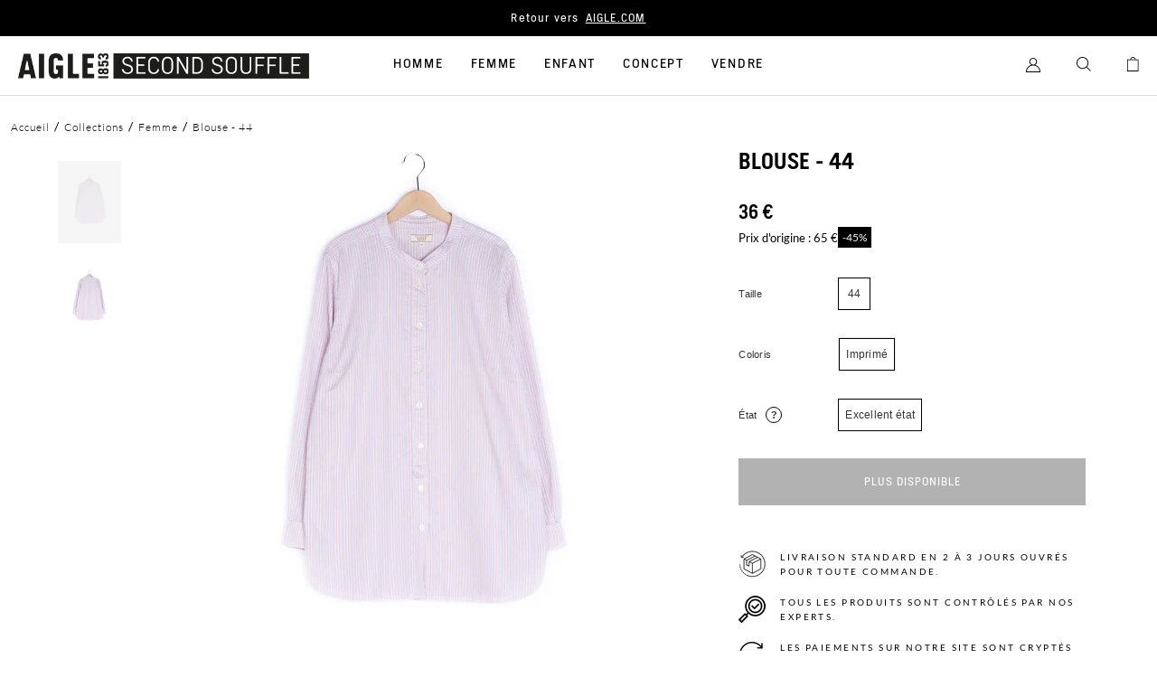

--- FILE ---
content_type: text/html; charset=utf-8
request_url: https://aigle-second-souffle.com/products/chemise-44-excellent-etat-9
body_size: 17643
content:
<!doctype html>
<html lang="fr">
  <head>
    <meta charset="utf-8">
    <script>window.performance && window.performance.mark && window.performance.mark('shopify.content_for_header.start');</script><meta id="shopify-digital-wallet" name="shopify-digital-wallet" content="/45820084381/digital_wallets/dialog">
<link rel="alternate" type="application/json+oembed" href="https://aigle-second-souffle.com/products/chemise-44-excellent-etat-9.oembed">
<script async="async" src="/checkouts/internal/preloads.js?locale=fr-FR"></script>
<script id="shopify-features" type="application/json">{"accessToken":"6a97a5753b24c344dfe2c05c8b351bf0","betas":["rich-media-storefront-analytics"],"domain":"aigle-second-souffle.com","predictiveSearch":true,"shopId":45820084381,"locale":"fr"}</script>
<script>var Shopify = Shopify || {};
Shopify.shop = "aigle-second-souffle.myshopify.com";
Shopify.locale = "fr";
Shopify.currency = {"active":"EUR","rate":"1.0"};
Shopify.country = "FR";
Shopify.theme = {"name":"Main","id":111512977565,"schema_name":"Faume","schema_version":"1.0.0","theme_store_id":855,"role":"main"};
Shopify.theme.handle = "null";
Shopify.theme.style = {"id":null,"handle":null};
Shopify.cdnHost = "aigle-second-souffle.com/cdn";
Shopify.routes = Shopify.routes || {};
Shopify.routes.root = "/";</script>
<script type="module">!function(o){(o.Shopify=o.Shopify||{}).modules=!0}(window);</script>
<script>!function(o){function n(){var o=[];function n(){o.push(Array.prototype.slice.apply(arguments))}return n.q=o,n}var t=o.Shopify=o.Shopify||{};t.loadFeatures=n(),t.autoloadFeatures=n()}(window);</script>
<script id="shop-js-analytics" type="application/json">{"pageType":"product"}</script>
<script defer="defer" async type="module" src="//aigle-second-souffle.com/cdn/shopifycloud/shop-js/modules/v2/client.init-shop-cart-sync_BcDpqI9l.fr.esm.js"></script>
<script defer="defer" async type="module" src="//aigle-second-souffle.com/cdn/shopifycloud/shop-js/modules/v2/chunk.common_a1Rf5Dlz.esm.js"></script>
<script defer="defer" async type="module" src="//aigle-second-souffle.com/cdn/shopifycloud/shop-js/modules/v2/chunk.modal_Djra7sW9.esm.js"></script>
<script type="module">
  await import("//aigle-second-souffle.com/cdn/shopifycloud/shop-js/modules/v2/client.init-shop-cart-sync_BcDpqI9l.fr.esm.js");
await import("//aigle-second-souffle.com/cdn/shopifycloud/shop-js/modules/v2/chunk.common_a1Rf5Dlz.esm.js");
await import("//aigle-second-souffle.com/cdn/shopifycloud/shop-js/modules/v2/chunk.modal_Djra7sW9.esm.js");

  window.Shopify.SignInWithShop?.initShopCartSync?.({"fedCMEnabled":true,"windoidEnabled":true});

</script>
<script>(function() {
  var isLoaded = false;
  function asyncLoad() {
    if (isLoaded) return;
    isLoaded = true;
    var urls = ["https:\/\/d1564fddzjmdj5.cloudfront.net\/initializercolissimo.js?app_name=happycolissimo\u0026cloud=d1564fddzjmdj5.cloudfront.net\u0026shop=aigle-second-souffle.myshopify.com"];
    for (var i = 0; i < urls.length; i++) {
      var s = document.createElement('script');
      s.type = 'text/javascript';
      s.async = true;
      s.src = urls[i];
      var x = document.getElementsByTagName('script')[0];
      x.parentNode.insertBefore(s, x);
    }
  };
  if(window.attachEvent) {
    window.attachEvent('onload', asyncLoad);
  } else {
    window.addEventListener('load', asyncLoad, false);
  }
})();</script>
<script id="__st">var __st={"a":45820084381,"offset":3600,"reqid":"d696112c-6dd3-46a5-af01-5b60a0f90389-1769046126","pageurl":"aigle-second-souffle.com\/products\/chemise-44-excellent-etat-9","u":"68a1926cd776","p":"product","rtyp":"product","rid":7593799188735};</script>
<script>window.ShopifyPaypalV4VisibilityTracking = true;</script>
<script id="form-persister">!function(){'use strict';const t='contact',e='new_comment',n=[[t,t],['blogs',e],['comments',e],[t,'customer']],o='password',r='form_key',c=['recaptcha-v3-token','g-recaptcha-response','h-captcha-response',o],s=()=>{try{return window.sessionStorage}catch{return}},i='__shopify_v',u=t=>t.elements[r],a=function(){const t=[...n].map((([t,e])=>`form[action*='/${t}']:not([data-nocaptcha='true']) input[name='form_type'][value='${e}']`)).join(',');var e;return e=t,()=>e?[...document.querySelectorAll(e)].map((t=>t.form)):[]}();function m(t){const e=u(t);a().includes(t)&&(!e||!e.value)&&function(t){try{if(!s())return;!function(t){const e=s();if(!e)return;const n=u(t);if(!n)return;const o=n.value;o&&e.removeItem(o)}(t);const e=Array.from(Array(32),(()=>Math.random().toString(36)[2])).join('');!function(t,e){u(t)||t.append(Object.assign(document.createElement('input'),{type:'hidden',name:r})),t.elements[r].value=e}(t,e),function(t,e){const n=s();if(!n)return;const r=[...t.querySelectorAll(`input[type='${o}']`)].map((({name:t})=>t)),u=[...c,...r],a={};for(const[o,c]of new FormData(t).entries())u.includes(o)||(a[o]=c);n.setItem(e,JSON.stringify({[i]:1,action:t.action,data:a}))}(t,e)}catch(e){console.error('failed to persist form',e)}}(t)}const f=t=>{if('true'===t.dataset.persistBound)return;const e=function(t,e){const n=function(t){return'function'==typeof t.submit?t.submit:HTMLFormElement.prototype.submit}(t).bind(t);return function(){let t;return()=>{t||(t=!0,(()=>{try{e(),n()}catch(t){(t=>{console.error('form submit failed',t)})(t)}})(),setTimeout((()=>t=!1),250))}}()}(t,(()=>{m(t)}));!function(t,e){if('function'==typeof t.submit&&'function'==typeof e)try{t.submit=e}catch{}}(t,e),t.addEventListener('submit',(t=>{t.preventDefault(),e()})),t.dataset.persistBound='true'};!function(){function t(t){const e=(t=>{const e=t.target;return e instanceof HTMLFormElement?e:e&&e.form})(t);e&&m(e)}document.addEventListener('submit',t),document.addEventListener('DOMContentLoaded',(()=>{const e=a();for(const t of e)f(t);var n;n=document.body,new window.MutationObserver((t=>{for(const e of t)if('childList'===e.type&&e.addedNodes.length)for(const t of e.addedNodes)1===t.nodeType&&'FORM'===t.tagName&&a().includes(t)&&f(t)})).observe(n,{childList:!0,subtree:!0,attributes:!1}),document.removeEventListener('submit',t)}))}()}();</script>
<script integrity="sha256-4kQ18oKyAcykRKYeNunJcIwy7WH5gtpwJnB7kiuLZ1E=" data-source-attribution="shopify.loadfeatures" defer="defer" src="//aigle-second-souffle.com/cdn/shopifycloud/storefront/assets/storefront/load_feature-a0a9edcb.js" crossorigin="anonymous"></script>
<script data-source-attribution="shopify.dynamic_checkout.dynamic.init">var Shopify=Shopify||{};Shopify.PaymentButton=Shopify.PaymentButton||{isStorefrontPortableWallets:!0,init:function(){window.Shopify.PaymentButton.init=function(){};var t=document.createElement("script");t.src="https://aigle-second-souffle.com/cdn/shopifycloud/portable-wallets/latest/portable-wallets.fr.js",t.type="module",document.head.appendChild(t)}};
</script>
<script data-source-attribution="shopify.dynamic_checkout.buyer_consent">
  function portableWalletsHideBuyerConsent(e){var t=document.getElementById("shopify-buyer-consent"),n=document.getElementById("shopify-subscription-policy-button");t&&n&&(t.classList.add("hidden"),t.setAttribute("aria-hidden","true"),n.removeEventListener("click",e))}function portableWalletsShowBuyerConsent(e){var t=document.getElementById("shopify-buyer-consent"),n=document.getElementById("shopify-subscription-policy-button");t&&n&&(t.classList.remove("hidden"),t.removeAttribute("aria-hidden"),n.addEventListener("click",e))}window.Shopify?.PaymentButton&&(window.Shopify.PaymentButton.hideBuyerConsent=portableWalletsHideBuyerConsent,window.Shopify.PaymentButton.showBuyerConsent=portableWalletsShowBuyerConsent);
</script>
<script data-source-attribution="shopify.dynamic_checkout.cart.bootstrap">document.addEventListener("DOMContentLoaded",(function(){function t(){return document.querySelector("shopify-accelerated-checkout-cart, shopify-accelerated-checkout")}if(t())Shopify.PaymentButton.init();else{new MutationObserver((function(e,n){t()&&(Shopify.PaymentButton.init(),n.disconnect())})).observe(document.body,{childList:!0,subtree:!0})}}));
</script>
<link id="shopify-accelerated-checkout-styles" rel="stylesheet" media="screen" href="https://aigle-second-souffle.com/cdn/shopifycloud/portable-wallets/latest/accelerated-checkout-backwards-compat.css" crossorigin="anonymous">
<style id="shopify-accelerated-checkout-cart">
        #shopify-buyer-consent {
  margin-top: 1em;
  display: inline-block;
  width: 100%;
}

#shopify-buyer-consent.hidden {
  display: none;
}

#shopify-subscription-policy-button {
  background: none;
  border: none;
  padding: 0;
  text-decoration: underline;
  font-size: inherit;
  cursor: pointer;
}

#shopify-subscription-policy-button::before {
  box-shadow: none;
}

      </style>

<script>window.performance && window.performance.mark && window.performance.mark('shopify.content_for_header.end');</script>

    

    <meta http-equiv="X-UA-Compatible" content="IE=edge,chrome=1">
<meta name="viewport" content="width=device-width,initial-scale=1,minimum-scale=1.0,maximum-scale=1.0,user-scalable=no">

<link rel="shortcut icon" href="//aigle-second-souffle.com/cdn/shop/t/2/assets/favicon.ico?v=34387496343617982871661879153">


    <link rel="canonical" href="https://aigle-second-souffle.com/products/chemise-44-excellent-etat-9">




<title>Blouse - 44</title><meta name="description" content="Description : Blouse - 44 - Femme Excellent état : Pratiquement neufs sans traces d&#39;usures ni défauts visiblesMatière principale : Coton"><meta name="google-site-verification" content="LCVdxn7F17oQb2C6Ii_Gmpmqjo9WYWGIFFKKGQHyvnM" />




<style>
     @font-face {
        font-family: "Lato";
        src: url("//aigle-second-souffle.com/cdn/shop/t/2/assets/Lato-Regular.ttf?v=86821665701343108321661872377");
        font-weight: normal;
        font-style: normal;
        font-display: swap;
    }
    @font-face {
        font-family: "AigleGrotesk";
        src: url("//aigle-second-souffle.com/cdn/shop/t/2/assets/AigleGrotesk-Regular.woff2?v=104702225753069541161661872366");
        font-weight: normal;
        font-style: normal;
        font-display: swap;
    }
     @font-face {
        font-family: "Lato";
        src: url("//aigle-second-souffle.com/cdn/shop/t/2/assets/Lato-Light.ttf?v=150792471119006656721661872379");
        font-weight: 300;
        font-style: normal;
        font-display: swap;
    }
    @font-face {
        font-family: "AigleGrotesk";
        src: url("//aigle-second-souffle.com/cdn/shop/t/2/assets/AigleGrotesk-Light.woff2?v=119904561149613238851661872368");
        font-weight: 300;
        font-style: normal;
        font-display: swap;
    }
    
    @font-face {
        font-family: "Lato";
        src: url("//aigle-second-souffle.com/cdn/shop/t/2/assets/Lato-Bold.ttf?v=118749496764241423411661872377");
        font-weight: 700;
        font-style: normal;
        font-display: swap;
    }
    @font-face {
        font-family: "AigleGrotesk";
        src: url("//aigle-second-souffle.com/cdn/shop/t/2/assets/AigleGrotesk-Bold.woff2?v=71366088621215433641661872387");
        font-weight: 500;
        font-style: normal;
        font-display: swap;
    }
    @font-face {
        font-family: "AigleGrotesk-B";
        src: url("//aigle-second-souffle.com/cdn/shop/t/2/assets/AigleGrotesk-Black.woff2?v=59731786032416471871663690601");
        font-weight: 700;
        font-style: normal;
        font-display: swap;
    }
</style>

<script>
    window.theme = {
        ...window.theme,
        items: [],
        handle: "chemise-44-excellent-etat-9",
        
    };

    
        window.localStorage.removeItem('lastCustomerToken');
    
</script>

<script>
    
</script>

<link href="//aigle-second-souffle.com/cdn/shop/t/2/assets/theme.css?v=171119558140201128541753098620" rel="stylesheet" type="text/css" media="all" />
<script src="//aigle-second-souffle.com/cdn/shop/t/2/assets/theme.js?v=170209639904799770701766419884" type="text/javascript"></script>





<script>
window.adsbygoogle = window.adsbygoogle || [];
window.dataLayer = window.dataLayer || [];

function gtag() {
    window.dataLayer.push(arguments);
}

//Init Shopify Consent API
window.Shopify.loadFeatures(
    [
        {
        name: 'consent-tracking-api',
        version: '0.1',
        },
    ],
    error => {
        if (error) {
        console.log('error', error)
        }
    },
);

// Axeptio use the same technique. _axcb holds the
// callback functions that will be executed when
// our lib is loaded
window._axcb = window._axcb || [];

// we pause ad requests by default
// https://support.google.com/adsense/answer/9042142
window.adsbygoogle.pauseAdRequests = 1;

// first we need to push a "js" command to the queue. This will
// register the exact time of the DOM being ready
// as stated here: https://developers.google.com/analytics/devguides/collection/gtagjs
gtag("js", new Date());

// this must be the first thing to be sent to the dataLayer
// cf. https://developers.google.com/gtagjs/devguide/consent#configure_default_behavior
// "call the gtag('consent', 'default', ...) command on every page
//  of your site before any commands that send measurement data
//  (such as config or event)."
gtag("consent", "default", {
    ad_storage: "denied",
    analytics_storage: "denied",
    personalization_storage: "denied"
});


// after that we wand to update the consent
// when the user gives his/her consent
window._axcb.push(function(axeptio) {
    // now that axeptio is loaded, we add completion
    // handler to execute when the user give his/her consent.
    // this will also happen when we parse the axeptio_cookie
    // which contains the preferences of a user
  
    axeptio.on("cookies:complete", function(choices) {

        // if you renamed your vendors in Axeptio's admin panel
        // change the content of these variables.
        var gaVendorName = 'google_analytics';
        var adsVendorName = 'Google_Ads';

        var consentSettings = {
          /*
			This option should be updated to denied when ad service is added.
          */
            ad_storage: "granted",
            analytics_storage: "denied"
        };
      
	     var shopify_tracking = false;

        if (choices[gaVendorName]) {
            consentSettings.analytics_storage = "granted";
            // We decided to send a manual pageview to make sure
            // we do not lose the first visit tracking information
            //gtag("send", "pageview");
            shopify_tracking = true;
        }
      
        if (choices[adsVendorName] || choices.hasOwnProperty(adsVendorName) == false) {
            consentSettings.ad_storage = "granted";
            shopify_tracking = true;
        } else {
            //When ad_storage is set to 'denied', Google tags will not create or save cookies.
            //However, you can optionally elect to pass information through URL parameters
            //across pages in order to improve measurement quality.
            gtag("set", "url_passthrough", true);
            window.adsbygoogle.requestNonPersonalizedAds = 1;


        }
        // Finally, we update the Google Consent Mode variable to reflect
        // the choice of the user
        gtag("consent", "update", consentSettings);
        window.dataLayer.push({ "event": "analyzify_axeptio_consent_update" });
      
          if (window.Shopify.hasOwnProperty("customerPrivacy")) {
              if (window.Shopify.customerPrivacy.hasOwnProperty("setTrackingConsent")) {
                  window.Shopify.customerPrivacy.setTrackingConsent(shopify_tracking, function() { console.log('Analyzify Axeptio: Shopify tracking is now '+shopify_tracking) });
              }
          }

        // Ads can be resumed.
        window.adsbygoogle.pauseAdRequests = 0;


    });
});
</script>

<!-- Axeptio -->
<script>
window.axeptioSettings = {
  clientId: "6050848c7d44c85b90be7d1a",
};
 
(function(d, s) {
  var t = d.getElementsByTagName(s)[0], e = d.createElement(s);
  e.async = true; e.src = "//static.axept.io/sdk.js";
  t.parentNode.insertBefore(e, t);
})(document, "script");
</script>
<!-- End Axeptio -->

<!-- Google Tag Manager -->
<script>(function(w,d,s,l,i){w[l]=w[l]||[];w[l].push({'gtm.start':
new Date().getTime(),event:'gtm.js'});var f=d.getElementsByTagName(s)[0],
j=d.createElement(s),dl=l!='dataLayer'?'&l='+l:'';j.async=true;j.src=
'https://www.googletagmanager.com/gtm.js?id='+i+dl;f.parentNode.insertBefore(j,f);
})(window,document,'script','dataLayer','GTM-PZ29KS4');</script>
<!-- End Google Tag Manager -->

  <!-- BEGIN app block: shopify://apps/klaviyo-email-marketing-sms/blocks/klaviyo-onsite-embed/2632fe16-c075-4321-a88b-50b567f42507 -->












  <script async src="https://static.klaviyo.com/onsite/js/XwukUu/klaviyo.js?company_id=XwukUu"></script>
  <script>!function(){if(!window.klaviyo){window._klOnsite=window._klOnsite||[];try{window.klaviyo=new Proxy({},{get:function(n,i){return"push"===i?function(){var n;(n=window._klOnsite).push.apply(n,arguments)}:function(){for(var n=arguments.length,o=new Array(n),w=0;w<n;w++)o[w]=arguments[w];var t="function"==typeof o[o.length-1]?o.pop():void 0,e=new Promise((function(n){window._klOnsite.push([i].concat(o,[function(i){t&&t(i),n(i)}]))}));return e}}})}catch(n){window.klaviyo=window.klaviyo||[],window.klaviyo.push=function(){var n;(n=window._klOnsite).push.apply(n,arguments)}}}}();</script>

  
    <script id="viewed_product">
      if (item == null) {
        var _learnq = _learnq || [];

        var MetafieldReviews = null
        var MetafieldYotpoRating = null
        var MetafieldYotpoCount = null
        var MetafieldLooxRating = null
        var MetafieldLooxCount = null
        var okendoProduct = null
        var okendoProductReviewCount = null
        var okendoProductReviewAverageValue = null
        try {
          // The following fields are used for Customer Hub recently viewed in order to add reviews.
          // This information is not part of __kla_viewed. Instead, it is part of __kla_viewed_reviewed_items
          MetafieldReviews = {};
          MetafieldYotpoRating = null
          MetafieldYotpoCount = null
          MetafieldLooxRating = null
          MetafieldLooxCount = null

          okendoProduct = null
          // If the okendo metafield is not legacy, it will error, which then requires the new json formatted data
          if (okendoProduct && 'error' in okendoProduct) {
            okendoProduct = null
          }
          okendoProductReviewCount = okendoProduct ? okendoProduct.reviewCount : null
          okendoProductReviewAverageValue = okendoProduct ? okendoProduct.reviewAverageValue : null
        } catch (error) {
          console.error('Error in Klaviyo onsite reviews tracking:', error);
        }

        var item = {
          Name: "Blouse -  44",
          ProductID: 7593799188735,
          Categories: ["Une rentrée bien équipée"],
          ImageURL: "https://aigle-second-souffle.com/cdn/shop/products/6a7f011cabb021a52f751cfe9b5f8cfb_grande.jpg?v=1649995450",
          URL: "https://aigle-second-souffle.com/products/chemise-44-excellent-etat-9",
          Brand: "Aigle",
          Price: "36 € EUR",
          Value: "36",
          CompareAtPrice: "65 € EUR"
        };
        _learnq.push(['track', 'Viewed Product', item]);
        _learnq.push(['trackViewedItem', {
          Title: item.Name,
          ItemId: item.ProductID,
          Categories: item.Categories,
          ImageUrl: item.ImageURL,
          Url: item.URL,
          Metadata: {
            Brand: item.Brand,
            Price: item.Price,
            Value: item.Value,
            CompareAtPrice: item.CompareAtPrice
          },
          metafields:{
            reviews: MetafieldReviews,
            yotpo:{
              rating: MetafieldYotpoRating,
              count: MetafieldYotpoCount,
            },
            loox:{
              rating: MetafieldLooxRating,
              count: MetafieldLooxCount,
            },
            okendo: {
              rating: okendoProductReviewAverageValue,
              count: okendoProductReviewCount,
            }
          }
        }]);
      }
    </script>
  




  <script>
    window.klaviyoReviewsProductDesignMode = false
  </script>







<!-- END app block --><meta property="og:image" content="https://cdn.shopify.com/s/files/1/0458/2008/4381/products/6a7f011cabb021a52f751cfe9b5f8cfb.jpg?v=1649995450" />
<meta property="og:image:secure_url" content="https://cdn.shopify.com/s/files/1/0458/2008/4381/products/6a7f011cabb021a52f751cfe9b5f8cfb.jpg?v=1649995450" />
<meta property="og:image:width" content="1333" />
<meta property="og:image:height" content="2000" />
<link href="https://monorail-edge.shopifysvc.com" rel="dns-prefetch">
<script>(function(){if ("sendBeacon" in navigator && "performance" in window) {try {var session_token_from_headers = performance.getEntriesByType('navigation')[0].serverTiming.find(x => x.name == '_s').description;} catch {var session_token_from_headers = undefined;}var session_cookie_matches = document.cookie.match(/_shopify_s=([^;]*)/);var session_token_from_cookie = session_cookie_matches && session_cookie_matches.length === 2 ? session_cookie_matches[1] : "";var session_token = session_token_from_headers || session_token_from_cookie || "";function handle_abandonment_event(e) {var entries = performance.getEntries().filter(function(entry) {return /monorail-edge.shopifysvc.com/.test(entry.name);});if (!window.abandonment_tracked && entries.length === 0) {window.abandonment_tracked = true;var currentMs = Date.now();var navigation_start = performance.timing.navigationStart;var payload = {shop_id: 45820084381,url: window.location.href,navigation_start,duration: currentMs - navigation_start,session_token,page_type: "product"};window.navigator.sendBeacon("https://monorail-edge.shopifysvc.com/v1/produce", JSON.stringify({schema_id: "online_store_buyer_site_abandonment/1.1",payload: payload,metadata: {event_created_at_ms: currentMs,event_sent_at_ms: currentMs}}));}}window.addEventListener('pagehide', handle_abandonment_event);}}());</script>
<script id="web-pixels-manager-setup">(function e(e,d,r,n,o){if(void 0===o&&(o={}),!Boolean(null===(a=null===(i=window.Shopify)||void 0===i?void 0:i.analytics)||void 0===a?void 0:a.replayQueue)){var i,a;window.Shopify=window.Shopify||{};var t=window.Shopify;t.analytics=t.analytics||{};var s=t.analytics;s.replayQueue=[],s.publish=function(e,d,r){return s.replayQueue.push([e,d,r]),!0};try{self.performance.mark("wpm:start")}catch(e){}var l=function(){var e={modern:/Edge?\/(1{2}[4-9]|1[2-9]\d|[2-9]\d{2}|\d{4,})\.\d+(\.\d+|)|Firefox\/(1{2}[4-9]|1[2-9]\d|[2-9]\d{2}|\d{4,})\.\d+(\.\d+|)|Chrom(ium|e)\/(9{2}|\d{3,})\.\d+(\.\d+|)|(Maci|X1{2}).+ Version\/(15\.\d+|(1[6-9]|[2-9]\d|\d{3,})\.\d+)([,.]\d+|)( \(\w+\)|)( Mobile\/\w+|) Safari\/|Chrome.+OPR\/(9{2}|\d{3,})\.\d+\.\d+|(CPU[ +]OS|iPhone[ +]OS|CPU[ +]iPhone|CPU IPhone OS|CPU iPad OS)[ +]+(15[._]\d+|(1[6-9]|[2-9]\d|\d{3,})[._]\d+)([._]\d+|)|Android:?[ /-](13[3-9]|1[4-9]\d|[2-9]\d{2}|\d{4,})(\.\d+|)(\.\d+|)|Android.+Firefox\/(13[5-9]|1[4-9]\d|[2-9]\d{2}|\d{4,})\.\d+(\.\d+|)|Android.+Chrom(ium|e)\/(13[3-9]|1[4-9]\d|[2-9]\d{2}|\d{4,})\.\d+(\.\d+|)|SamsungBrowser\/([2-9]\d|\d{3,})\.\d+/,legacy:/Edge?\/(1[6-9]|[2-9]\d|\d{3,})\.\d+(\.\d+|)|Firefox\/(5[4-9]|[6-9]\d|\d{3,})\.\d+(\.\d+|)|Chrom(ium|e)\/(5[1-9]|[6-9]\d|\d{3,})\.\d+(\.\d+|)([\d.]+$|.*Safari\/(?![\d.]+ Edge\/[\d.]+$))|(Maci|X1{2}).+ Version\/(10\.\d+|(1[1-9]|[2-9]\d|\d{3,})\.\d+)([,.]\d+|)( \(\w+\)|)( Mobile\/\w+|) Safari\/|Chrome.+OPR\/(3[89]|[4-9]\d|\d{3,})\.\d+\.\d+|(CPU[ +]OS|iPhone[ +]OS|CPU[ +]iPhone|CPU IPhone OS|CPU iPad OS)[ +]+(10[._]\d+|(1[1-9]|[2-9]\d|\d{3,})[._]\d+)([._]\d+|)|Android:?[ /-](13[3-9]|1[4-9]\d|[2-9]\d{2}|\d{4,})(\.\d+|)(\.\d+|)|Mobile Safari.+OPR\/([89]\d|\d{3,})\.\d+\.\d+|Android.+Firefox\/(13[5-9]|1[4-9]\d|[2-9]\d{2}|\d{4,})\.\d+(\.\d+|)|Android.+Chrom(ium|e)\/(13[3-9]|1[4-9]\d|[2-9]\d{2}|\d{4,})\.\d+(\.\d+|)|Android.+(UC? ?Browser|UCWEB|U3)[ /]?(15\.([5-9]|\d{2,})|(1[6-9]|[2-9]\d|\d{3,})\.\d+)\.\d+|SamsungBrowser\/(5\.\d+|([6-9]|\d{2,})\.\d+)|Android.+MQ{2}Browser\/(14(\.(9|\d{2,})|)|(1[5-9]|[2-9]\d|\d{3,})(\.\d+|))(\.\d+|)|K[Aa][Ii]OS\/(3\.\d+|([4-9]|\d{2,})\.\d+)(\.\d+|)/},d=e.modern,r=e.legacy,n=navigator.userAgent;return n.match(d)?"modern":n.match(r)?"legacy":"unknown"}(),u="modern"===l?"modern":"legacy",c=(null!=n?n:{modern:"",legacy:""})[u],f=function(e){return[e.baseUrl,"/wpm","/b",e.hashVersion,"modern"===e.buildTarget?"m":"l",".js"].join("")}({baseUrl:d,hashVersion:r,buildTarget:u}),m=function(e){var d=e.version,r=e.bundleTarget,n=e.surface,o=e.pageUrl,i=e.monorailEndpoint;return{emit:function(e){var a=e.status,t=e.errorMsg,s=(new Date).getTime(),l=JSON.stringify({metadata:{event_sent_at_ms:s},events:[{schema_id:"web_pixels_manager_load/3.1",payload:{version:d,bundle_target:r,page_url:o,status:a,surface:n,error_msg:t},metadata:{event_created_at_ms:s}}]});if(!i)return console&&console.warn&&console.warn("[Web Pixels Manager] No Monorail endpoint provided, skipping logging."),!1;try{return self.navigator.sendBeacon.bind(self.navigator)(i,l)}catch(e){}var u=new XMLHttpRequest;try{return u.open("POST",i,!0),u.setRequestHeader("Content-Type","text/plain"),u.send(l),!0}catch(e){return console&&console.warn&&console.warn("[Web Pixels Manager] Got an unhandled error while logging to Monorail."),!1}}}}({version:r,bundleTarget:l,surface:e.surface,pageUrl:self.location.href,monorailEndpoint:e.monorailEndpoint});try{o.browserTarget=l,function(e){var d=e.src,r=e.async,n=void 0===r||r,o=e.onload,i=e.onerror,a=e.sri,t=e.scriptDataAttributes,s=void 0===t?{}:t,l=document.createElement("script"),u=document.querySelector("head"),c=document.querySelector("body");if(l.async=n,l.src=d,a&&(l.integrity=a,l.crossOrigin="anonymous"),s)for(var f in s)if(Object.prototype.hasOwnProperty.call(s,f))try{l.dataset[f]=s[f]}catch(e){}if(o&&l.addEventListener("load",o),i&&l.addEventListener("error",i),u)u.appendChild(l);else{if(!c)throw new Error("Did not find a head or body element to append the script");c.appendChild(l)}}({src:f,async:!0,onload:function(){if(!function(){var e,d;return Boolean(null===(d=null===(e=window.Shopify)||void 0===e?void 0:e.analytics)||void 0===d?void 0:d.initialized)}()){var d=window.webPixelsManager.init(e)||void 0;if(d){var r=window.Shopify.analytics;r.replayQueue.forEach((function(e){var r=e[0],n=e[1],o=e[2];d.publishCustomEvent(r,n,o)})),r.replayQueue=[],r.publish=d.publishCustomEvent,r.visitor=d.visitor,r.initialized=!0}}},onerror:function(){return m.emit({status:"failed",errorMsg:"".concat(f," has failed to load")})},sri:function(e){var d=/^sha384-[A-Za-z0-9+/=]+$/;return"string"==typeof e&&d.test(e)}(c)?c:"",scriptDataAttributes:o}),m.emit({status:"loading"})}catch(e){m.emit({status:"failed",errorMsg:(null==e?void 0:e.message)||"Unknown error"})}}})({shopId: 45820084381,storefrontBaseUrl: "https://aigle-second-souffle.com",extensionsBaseUrl: "https://extensions.shopifycdn.com/cdn/shopifycloud/web-pixels-manager",monorailEndpoint: "https://monorail-edge.shopifysvc.com/unstable/produce_batch",surface: "storefront-renderer",enabledBetaFlags: ["2dca8a86"],webPixelsConfigList: [{"id":"246022480","configuration":"{\"pixel_id\":\"981397115950458\",\"pixel_type\":\"facebook_pixel\",\"metaapp_system_user_token\":\"-\"}","eventPayloadVersion":"v1","runtimeContext":"OPEN","scriptVersion":"ca16bc87fe92b6042fbaa3acc2fbdaa6","type":"APP","apiClientId":2329312,"privacyPurposes":["ANALYTICS","MARKETING","SALE_OF_DATA"],"dataSharingAdjustments":{"protectedCustomerApprovalScopes":["read_customer_address","read_customer_email","read_customer_name","read_customer_personal_data","read_customer_phone"]}},{"id":"184287568","eventPayloadVersion":"1","runtimeContext":"LAX","scriptVersion":"1","type":"CUSTOM","privacyPurposes":["SALE_OF_DATA"],"name":"Purchase"},{"id":"shopify-app-pixel","configuration":"{}","eventPayloadVersion":"v1","runtimeContext":"STRICT","scriptVersion":"0450","apiClientId":"shopify-pixel","type":"APP","privacyPurposes":["ANALYTICS","MARKETING"]},{"id":"shopify-custom-pixel","eventPayloadVersion":"v1","runtimeContext":"LAX","scriptVersion":"0450","apiClientId":"shopify-pixel","type":"CUSTOM","privacyPurposes":["ANALYTICS","MARKETING"]}],isMerchantRequest: false,initData: {"shop":{"name":"Aigle Second souffle","paymentSettings":{"currencyCode":"EUR"},"myshopifyDomain":"aigle-second-souffle.myshopify.com","countryCode":"FR","storefrontUrl":"https:\/\/aigle-second-souffle.com"},"customer":null,"cart":null,"checkout":null,"productVariants":[{"price":{"amount":36.0,"currencyCode":"EUR"},"product":{"title":"Blouse -  44","vendor":"Aigle","id":"7593799188735","untranslatedTitle":"Blouse -  44","url":"\/products\/chemise-44-excellent-etat-9","type":"Chemise Chemises manches longues Femme Coton"},"id":"42604657017087","image":{"src":"\/\/aigle-second-souffle.com\/cdn\/shop\/products\/6a7f011cabb021a52f751cfe9b5f8cfb.jpg?v=1649995450"},"sku":"6240729c959a5","title":"Imprimé \/ 44 \/ Excellent état","untranslatedTitle":"Imprimé \/ 44 \/ Excellent état"}],"purchasingCompany":null},},"https://aigle-second-souffle.com/cdn","fcfee988w5aeb613cpc8e4bc33m6693e112",{"modern":"","legacy":""},{"shopId":"45820084381","storefrontBaseUrl":"https:\/\/aigle-second-souffle.com","extensionBaseUrl":"https:\/\/extensions.shopifycdn.com\/cdn\/shopifycloud\/web-pixels-manager","surface":"storefront-renderer","enabledBetaFlags":"[\"2dca8a86\"]","isMerchantRequest":"false","hashVersion":"fcfee988w5aeb613cpc8e4bc33m6693e112","publish":"custom","events":"[[\"page_viewed\",{}],[\"product_viewed\",{\"productVariant\":{\"price\":{\"amount\":36.0,\"currencyCode\":\"EUR\"},\"product\":{\"title\":\"Blouse -  44\",\"vendor\":\"Aigle\",\"id\":\"7593799188735\",\"untranslatedTitle\":\"Blouse -  44\",\"url\":\"\/products\/chemise-44-excellent-etat-9\",\"type\":\"Chemise Chemises manches longues Femme Coton\"},\"id\":\"42604657017087\",\"image\":{\"src\":\"\/\/aigle-second-souffle.com\/cdn\/shop\/products\/6a7f011cabb021a52f751cfe9b5f8cfb.jpg?v=1649995450\"},\"sku\":\"6240729c959a5\",\"title\":\"Imprimé \/ 44 \/ Excellent état\",\"untranslatedTitle\":\"Imprimé \/ 44 \/ Excellent état\"}}]]"});</script><script>
  window.ShopifyAnalytics = window.ShopifyAnalytics || {};
  window.ShopifyAnalytics.meta = window.ShopifyAnalytics.meta || {};
  window.ShopifyAnalytics.meta.currency = 'EUR';
  var meta = {"product":{"id":7593799188735,"gid":"gid:\/\/shopify\/Product\/7593799188735","vendor":"Aigle","type":"Chemise Chemises manches longues Femme Coton","handle":"chemise-44-excellent-etat-9","variants":[{"id":42604657017087,"price":3600,"name":"Blouse -  44 - Imprimé \/ 44 \/ Excellent état","public_title":"Imprimé \/ 44 \/ Excellent état","sku":"6240729c959a5"}],"remote":false},"page":{"pageType":"product","resourceType":"product","resourceId":7593799188735,"requestId":"d696112c-6dd3-46a5-af01-5b60a0f90389-1769046126"}};
  for (var attr in meta) {
    window.ShopifyAnalytics.meta[attr] = meta[attr];
  }
</script>
<script class="analytics">
  (function () {
    var customDocumentWrite = function(content) {
      var jquery = null;

      if (window.jQuery) {
        jquery = window.jQuery;
      } else if (window.Checkout && window.Checkout.$) {
        jquery = window.Checkout.$;
      }

      if (jquery) {
        jquery('body').append(content);
      }
    };

    var hasLoggedConversion = function(token) {
      if (token) {
        return document.cookie.indexOf('loggedConversion=' + token) !== -1;
      }
      return false;
    }

    var setCookieIfConversion = function(token) {
      if (token) {
        var twoMonthsFromNow = new Date(Date.now());
        twoMonthsFromNow.setMonth(twoMonthsFromNow.getMonth() + 2);

        document.cookie = 'loggedConversion=' + token + '; expires=' + twoMonthsFromNow;
      }
    }

    var trekkie = window.ShopifyAnalytics.lib = window.trekkie = window.trekkie || [];
    if (trekkie.integrations) {
      return;
    }
    trekkie.methods = [
      'identify',
      'page',
      'ready',
      'track',
      'trackForm',
      'trackLink'
    ];
    trekkie.factory = function(method) {
      return function() {
        var args = Array.prototype.slice.call(arguments);
        args.unshift(method);
        trekkie.push(args);
        return trekkie;
      };
    };
    for (var i = 0; i < trekkie.methods.length; i++) {
      var key = trekkie.methods[i];
      trekkie[key] = trekkie.factory(key);
    }
    trekkie.load = function(config) {
      trekkie.config = config || {};
      trekkie.config.initialDocumentCookie = document.cookie;
      var first = document.getElementsByTagName('script')[0];
      var script = document.createElement('script');
      script.type = 'text/javascript';
      script.onerror = function(e) {
        var scriptFallback = document.createElement('script');
        scriptFallback.type = 'text/javascript';
        scriptFallback.onerror = function(error) {
                var Monorail = {
      produce: function produce(monorailDomain, schemaId, payload) {
        var currentMs = new Date().getTime();
        var event = {
          schema_id: schemaId,
          payload: payload,
          metadata: {
            event_created_at_ms: currentMs,
            event_sent_at_ms: currentMs
          }
        };
        return Monorail.sendRequest("https://" + monorailDomain + "/v1/produce", JSON.stringify(event));
      },
      sendRequest: function sendRequest(endpointUrl, payload) {
        // Try the sendBeacon API
        if (window && window.navigator && typeof window.navigator.sendBeacon === 'function' && typeof window.Blob === 'function' && !Monorail.isIos12()) {
          var blobData = new window.Blob([payload], {
            type: 'text/plain'
          });

          if (window.navigator.sendBeacon(endpointUrl, blobData)) {
            return true;
          } // sendBeacon was not successful

        } // XHR beacon

        var xhr = new XMLHttpRequest();

        try {
          xhr.open('POST', endpointUrl);
          xhr.setRequestHeader('Content-Type', 'text/plain');
          xhr.send(payload);
        } catch (e) {
          console.log(e);
        }

        return false;
      },
      isIos12: function isIos12() {
        return window.navigator.userAgent.lastIndexOf('iPhone; CPU iPhone OS 12_') !== -1 || window.navigator.userAgent.lastIndexOf('iPad; CPU OS 12_') !== -1;
      }
    };
    Monorail.produce('monorail-edge.shopifysvc.com',
      'trekkie_storefront_load_errors/1.1',
      {shop_id: 45820084381,
      theme_id: 111512977565,
      app_name: "storefront",
      context_url: window.location.href,
      source_url: "//aigle-second-souffle.com/cdn/s/trekkie.storefront.cd680fe47e6c39ca5d5df5f0a32d569bc48c0f27.min.js"});

        };
        scriptFallback.async = true;
        scriptFallback.src = '//aigle-second-souffle.com/cdn/s/trekkie.storefront.cd680fe47e6c39ca5d5df5f0a32d569bc48c0f27.min.js';
        first.parentNode.insertBefore(scriptFallback, first);
      };
      script.async = true;
      script.src = '//aigle-second-souffle.com/cdn/s/trekkie.storefront.cd680fe47e6c39ca5d5df5f0a32d569bc48c0f27.min.js';
      first.parentNode.insertBefore(script, first);
    };
    trekkie.load(
      {"Trekkie":{"appName":"storefront","development":false,"defaultAttributes":{"shopId":45820084381,"isMerchantRequest":null,"themeId":111512977565,"themeCityHash":"15648697332692419768","contentLanguage":"fr","currency":"EUR","eventMetadataId":"2492b5ed-07a4-4fab-bc5b-1d95ae1704d8"},"isServerSideCookieWritingEnabled":true,"monorailRegion":"shop_domain","enabledBetaFlags":["65f19447"]},"Session Attribution":{},"S2S":{"facebookCapiEnabled":false,"source":"trekkie-storefront-renderer","apiClientId":580111}}
    );

    var loaded = false;
    trekkie.ready(function() {
      if (loaded) return;
      loaded = true;

      window.ShopifyAnalytics.lib = window.trekkie;

      var originalDocumentWrite = document.write;
      document.write = customDocumentWrite;
      try { window.ShopifyAnalytics.merchantGoogleAnalytics.call(this); } catch(error) {};
      document.write = originalDocumentWrite;

      window.ShopifyAnalytics.lib.page(null,{"pageType":"product","resourceType":"product","resourceId":7593799188735,"requestId":"d696112c-6dd3-46a5-af01-5b60a0f90389-1769046126","shopifyEmitted":true});

      var match = window.location.pathname.match(/checkouts\/(.+)\/(thank_you|post_purchase)/)
      var token = match? match[1]: undefined;
      if (!hasLoggedConversion(token)) {
        setCookieIfConversion(token);
        window.ShopifyAnalytics.lib.track("Viewed Product",{"currency":"EUR","variantId":42604657017087,"productId":7593799188735,"productGid":"gid:\/\/shopify\/Product\/7593799188735","name":"Blouse -  44 - Imprimé \/ 44 \/ Excellent état","price":"36.00","sku":"6240729c959a5","brand":"Aigle","variant":"Imprimé \/ 44 \/ Excellent état","category":"Chemise Chemises manches longues Femme Coton","nonInteraction":true,"remote":false},undefined,undefined,{"shopifyEmitted":true});
      window.ShopifyAnalytics.lib.track("monorail:\/\/trekkie_storefront_viewed_product\/1.1",{"currency":"EUR","variantId":42604657017087,"productId":7593799188735,"productGid":"gid:\/\/shopify\/Product\/7593799188735","name":"Blouse -  44 - Imprimé \/ 44 \/ Excellent état","price":"36.00","sku":"6240729c959a5","brand":"Aigle","variant":"Imprimé \/ 44 \/ Excellent état","category":"Chemise Chemises manches longues Femme Coton","nonInteraction":true,"remote":false,"referer":"https:\/\/aigle-second-souffle.com\/products\/chemise-44-excellent-etat-9"});
      }
    });


        var eventsListenerScript = document.createElement('script');
        eventsListenerScript.async = true;
        eventsListenerScript.src = "//aigle-second-souffle.com/cdn/shopifycloud/storefront/assets/shop_events_listener-3da45d37.js";
        document.getElementsByTagName('head')[0].appendChild(eventsListenerScript);

})();</script>
<script
  defer
  src="https://aigle-second-souffle.com/cdn/shopifycloud/perf-kit/shopify-perf-kit-3.0.4.min.js"
  data-application="storefront-renderer"
  data-shop-id="45820084381"
  data-render-region="gcp-us-east1"
  data-page-type="product"
  data-theme-instance-id="111512977565"
  data-theme-name="Faume"
  data-theme-version="1.0.0"
  data-monorail-region="shop_domain"
  data-resource-timing-sampling-rate="10"
  data-shs="true"
  data-shs-beacon="true"
  data-shs-export-with-fetch="true"
  data-shs-logs-sample-rate="1"
  data-shs-beacon-endpoint="https://aigle-second-souffle.com/api/collect"
></script>
</head>

  <body class="template-product" data-name="product"  >
    
    <!-- Google Tag Manager (noscript) -->
      <noscript><iframe src="https://www.googletagmanager.com/ns.html?id=GTM-PZ29KS4" height="0" width="0" style="display:none;visibility:hidden"></iframe></noscript>
    <!-- End Google Tag Manager (noscript) -->
    
    <div id="shopify-section-header" class="shopify-section">

<section class="header display-coming">
  <a href="https://www.aigle.com/fr/fr/" class="header__bar tp-mainsite-link" style="background-color: #000000;">
      <p style="color: #ffffff;">Retour vers <span style="color: #ffffff !important;">Aigle.com</span></p>
  </a>
  <div class="header__inner">
      <button class="header__menu">
          <img src="//aigle-second-souffle.com/cdn/shop/t/2/assets/icon-menu_45x.png?v=49503631346330135311661872364" alt="Ouvrir le menu" width="1" height="1" loading="lazy">
      </button>
      <a href="/" class="header__logo">
          <img src="//aigle-second-souffle.com/cdn/shop/t/2/assets/logo.webp?v=142569217982389184961661872373" alt="Aigle seconde souffle" width="1" height="1" loading="lazy">
      </a>
      <ul class="header__links">
          
          
              
              
              
              <li class="header__link js-open-submenu">
                  <a class="link small no-border" href="/collections/hommes" >Homme</a>
                  
                      <div class="header__submenu">
                          <div>
                              
                                  <div>
                                      <p>Collections</p>
                                      <ul>
                                          
                                              <li>
                                                  <a href="/collections/nouveautes-homme">Nouveautés</a>
                                              </li>
                                          
                                              <li>
                                                  <a href="/collections/une-rentree-bien-equipee/Univers_Homme">Les essentiels de rentrée </a>
                                              </li>
                                          
                                              <li>
                                                  <a href="/collections/selection-randonnee-homme">Vacances à la montagne</a>
                                              </li>
                                          
                                      </ul>
                                  </div>
                              
                                  <div>
                                      <p>Catégories</p>
                                      <ul>
                                          
                                              <li>
                                                  <a href="/collections/pulls-et-polaires-homme">Pulls et Polaires</a>
                                              </li>
                                          
                                              <li>
                                                  <a href="/collections/bottes-homme">Bottes </a>
                                              </li>
                                          
                                              <li>
                                                  <a href="/collections/chemises-et-polos-homme">Chemises et Polos </a>
                                              </li>
                                          
                                              <li>
                                                  <a href="/collections/parkas-et-manteaux-homme">Parkas et Manteaux </a>
                                              </li>
                                          
                                              <li>
                                                  <a href="/collections/pantalons-et-jeans-homme">Pantalons et Jeans </a>
                                              </li>
                                          
                                              <li>
                                                  <a href="/collections/hommes">Tous les produits</a>
                                              </li>
                                          
                                      </ul>
                                  </div>
                              
                                  <div>
                                      <p>Taille</p>
                                      <ul>
                                          
                                              <li>
                                                  <a href="/collections/homme-taille-xs">Taille XS</a>
                                              </li>
                                          
                                              <li>
                                                  <a href="/collections/homme-taille-s">Taille S</a>
                                              </li>
                                          
                                              <li>
                                                  <a href="/collections/homme-taille-m">Taille M</a>
                                              </li>
                                          
                                              <li>
                                                  <a href="/collections/homme-taille-l">Taille L</a>
                                              </li>
                                          
                                              <li>
                                                  <a href="/collections/homme-taille-xl">Taille XL</a>
                                              </li>
                                          
                                      </ul>
                                  </div>
                              
                              
                          </div>
                      </div>
                  
              </li>
          
              
              
              
              <li class="header__link js-open-submenu">
                  <a class="link small no-border" href="/collections/femmes" >Femme</a>
                  
                      <div class="header__submenu">
                          <div>
                              
                                  <div>
                                      <p>Collections</p>
                                      <ul>
                                          
                                              <li>
                                                  <a href="/collections/nouveautes-femme">Nouveautés</a>
                                              </li>
                                          
                                              <li>
                                                  <a href="/collections/une-rentree-bien-equipee/Univers_Femme">Les essentiels de rentrée </a>
                                              </li>
                                          
                                              <li>
                                                  <a href="/collections/selection-randonnee-femme">Vacances à la montagne</a>
                                              </li>
                                          
                                      </ul>
                                  </div>
                              
                                  <div>
                                      <p>Catégories</p>
                                      <ul>
                                          
                                              <li>
                                                  <a href="/collections/pulls-polaires-femme">Pulls et Polaires </a>
                                              </li>
                                          
                                              <li>
                                                  <a href="/collections/bottes-femme">Bottes</a>
                                              </li>
                                          
                                              <li>
                                                  <a href="/collections/chemises-blouses-femme">Chemises et Blouses </a>
                                              </li>
                                          
                                              <li>
                                                  <a href="/collections/pantalons-femmes">Pantalons et Bermudas</a>
                                              </li>
                                          
                                              <li>
                                                  <a href="/collections/parkas-manteaux-femme">Parkas et Manteaux</a>
                                              </li>
                                          
                                              <li>
                                                  <a href="/collections/robes-et-jupes">Robes et Jupes</a>
                                              </li>
                                          
                                              <li>
                                                  <a href="/collections/femmes">Tous les articles</a>
                                              </li>
                                          
                                      </ul>
                                  </div>
                              
                                  <div>
                                      <p>Taille</p>
                                      <ul>
                                          
                                              <li>
                                                  <a href="/collections/femme-taille-34">Taille S</a>
                                              </li>
                                          
                                              <li>
                                                  <a href="/collections/femme-taille-38">Taille M</a>
                                              </li>
                                          
                                              <li>
                                                  <a href="/collections/femme-taille-40">Taille L</a>
                                              </li>
                                          
                                              <li>
                                                  <a href="/collections/femme-taille-42">Taille XL</a>
                                              </li>
                                          
                                              <li>
                                                  <a href="/collections/femme-taille-44">Taille XXL</a>
                                              </li>
                                          
                                      </ul>
                                  </div>
                              
                              
                          </div>
                      </div>
                  
              </li>
          
              
              
              
              <li class="header__link js-open-submenu">
                  <a class="link small no-border" href="/collections/enfants" >Enfant</a>
                  
                      <div class="header__submenu">
                          <div>
                              
                                  <div>
                                      <p>Collections</p>
                                      <ul>
                                          
                                              <li>
                                                  <a href="/collections/enfants">Nouveautés</a>
                                              </li>
                                          
                                              <li>
                                                  <a href="/collections/un-air-dete/Univers_Enfant">Un air d'été</a>
                                              </li>
                                          
                                      </ul>
                                  </div>
                              
                                  <div>
                                      <p>Catégories</p>
                                      <ul>
                                          
                                              <li>
                                                  <a href="/collections/bottes-enfant">Bottes</a>
                                              </li>
                                          
                                              <li>
                                                  <a href="/collections/parkas-et-manteaux-enfant">Parkas et Manteaux</a>
                                              </li>
                                          
                                              <li>
                                                  <a href="/collections/nouveautes-enfant">Tous les produits </a>
                                              </li>
                                          
                                      </ul>
                                  </div>
                              
                              
                          </div>
                      </div>
                  
              </li>
          
              
              
              
              <li >
                  <a class="link small no-border" href="/pages/concept" >Concept</a>
                  
              </li>
          
              
              
              
              <li >
                  <a class="link small no-border" href="/pages/revendre-ma-piece" >Vendre</a>
                  
              </li>
          
      </ul>
      <div>
          
          <a href="/account" class="tp-account-link"><img src="//aigle-second-souffle.com/cdn/shop/t/2/assets/icon-user.svg?v=11864553657824387281661872375" alt="Compte client" width="1" height="1" loading="lazy"></a>
          <button class="js-open-search"><img src="//aigle-second-souffle.com/cdn/shop/t/2/assets/icon-search.svg?v=94358524745339620281661872371" alt="Faire une recherche" width="1" height="1" loading="lazy"></button>
          <button class="js-open-minicart" data-count="0">
              <img src="//aigle-second-souffle.com/cdn/shop/t/2/assets/icon-cart.svg?v=178312689045087939741661872369" alt="Voir mon panier" width="1" height="1" loading="lazy">
              <span class="js-cart-count" style="display: none"></span>
          </button>
      </div>
  </div>
  
  
</section>




</div>

    <main class="main">

      

<script>
  let products = window.localStorage.getItem('recently_viewed') || '';
  products = products.split('#');
  const handle = 'chemise-44-excellent-etat-9';
  products = products.filter(p => p !== handle && p !== '');
  products.push(handle);
  window.localStorage.setItem('recently_viewed', products.join('#'));
</script>

<div id="shopify-section-product" class="shopify-section">











    
        
            
        
            
        
            
        
            
        
            
        
            
        
            
        
            
        
            
        
            
        
    
        
            
        
            
        
            
        
            
        
            
        
            
        
            
        
            
        
            
        
            
        
    
        
            
        
            
        
            
        
            
        
            
        
            
        
            
        
            
        
            
        
            
        
    
        
            
        
            
        
            
        
            
        
            
        
            
        
            
        
            
        
            
        
            
        
    
        
            
        
            
        
            
        
            
        
            
        
            
        
            
        
            
        
            
        
            
        
    
        
            
        
            
        
            
        
            
        
            
        
            
        
            
        
            
        
            
        
            
        
    


<script>
    window.theme = window.theme || {};
    window.theme = {
        ...window.theme,
        product: {
            title: "Blouse -  44",
            handle: "chemise-44-excellent-etat-9",
            reference: "",
            size: "44",
            de_size: "44",
            condition: "Excellent état",
            de_condition: "Excellent état",
            color: "Imprimé",
            de_color: "Imprimé",
            price: "36",
        },
        productConditions: {
            "Etat neuf": "Ces articles n'ont jamais été portés. Ils peuvent provenir de retours clients suite à des échanges ou de showroom, retours presse ou tests qualité",
            "Excellent état": "Pratiquement neufs sans traces d'usure ni défauts visibles",
            "Très bon état": "Ne présentent que des traces d' mineures",
            "Bon état": "Présentent des signes d'usure modérés. Le produit peut présenter de légères égratignures, traces de réparations ou d'usure normale du vêtement"
        }
    }
</script>



<section class="product" data-handle="chemise-44-excellent-etat-9">
    

<ul class="breadcrumb">

    <li><a href="/" class="link">Accueil</a></li>
    <li><a href="/collections/" class="link">Collections</a></li>

    

    

        
            
        
            
        
            
        
            
        
            
        
            
                <li class="breacrumb__product"><a class="link" href="/collections/femmes"><span class="breadcrumb__desktop">Femme</span><span class="breadcrumb__mobile product__back">Retour aux articles</span></a></li>
                
                

        
            
                
            
        

        <li><a class="link" href="/products/chemise-44-excellent-etat-9">Blouse -  44</a></li>


    

</ul>
    <div class="wrapper">
        <div class="product__container">
            <div class="product__images">
                <div class="product__nav-slider">
                    <ul class="product__nav-slider__inner">
                        
                            <li class="active">
                                <div class="lazy-img ">
    
    <img
            src="[data-uri]"
            data-src="//aigle-second-souffle.com/cdn/shop/products/6a7f011cabb021a52f751cfe9b5f8cfb.jpg?v=1649995450"
            loading="eager"
            alt="Blouse -  44 Aigle"
            width="1"
            height="1"
            
            
    >
</div>


                            </li>
                        
                            <li class="">
                                <div class="lazy-img ">
    
    <img
            src="[data-uri]"
            data-src="//aigle-second-souffle.com/cdn/shop/products/56e02a6cc64cb50f60bbe34595386b66.jpg?v=1649995455"
            loading="eager"
            alt="Blouse -  44 Aigle"
            width="1"
            height="1"
            
            
    >
</div>


                            </li>
                        
                    </ul>
                </div>
                <div class="product__main-slider">
                    
                        <div class="lazy-img ">
    
    <img
            src="[data-uri]"
            data-src="//aigle-second-souffle.com/cdn/shop/products/6a7f011cabb021a52f751cfe9b5f8cfb.jpg?v=1649995450"
            loading="eager"
            alt="Blouse -  44 Aigle"
            width="1"
            height="1"
            
            data-crop="bottom"
    >
</div>


                    
                        <div class="lazy-img ">
    
    <img
            src="[data-uri]"
            data-src="//aigle-second-souffle.com/cdn/shop/products/56e02a6cc64cb50f60bbe34595386b66.jpg?v=1649995455"
            loading="eager"
            alt="Blouse -  44 Aigle"
            width="1"
            height="1"
            
            data-crop="bottom"
    >
</div>


                    
                </div>
            </div>
            <div class="product__description">
                <form method="post" action="/cart/add" id="product_form_7593799188735" accept-charset="UTF-8" class="js-form-add product__description__inner" enctype="multipart/form-data"><input type="hidden" name="form_type" value="product" /><input type="hidden" name="utf8" value="✓" />
                    <div class="product__title">
                        <h1>Blouse -  44</h1>
                        
                    </div>
                    <div class="product__price__container">
                        
                        
                        <span class="product__price">36 €</span>
                        
                            <span class="product__price--old">Prix d'origine : 65 €</span>
                        
                        <span class="product__price-percent">
                          
                              
                              <span>-45%</span>
                          
                        </span>
                        
                    </div>
                    <ul class="product__infos">
                        <li class="product__infos--color" style="display: none">
                            <p>Coloris</p>
                            <ul>

                            </ul>
                        </li>
                        
                            <li class="product__infos--size">
                                <div>
                                    <p>Taille</p>
                                    
                                </div>
                                <ul>
                                    <li>
                                        <label>
                                            <input type="radio" name="size" required checked value="44">
                                            <span>44</span>
                                        </label>
                                    </li>
                                </ul>
                                
                            </li>
                        
                        
                            <li class="product__infos--color">
                                <p>Coloris</p>
                                <ul>
                                    <li>
                                        <label>
                                            <input type="radio" name="color" required checked value="Imprimé">
                                            <span>Imprimé</span>
                                        </label>
                                    </li>
                                </ul>
                            </li>
                        
                        
                            <li class="product__infos--etat">
                                <p>
                                    <span>État</span>
                                    <i>?</i>
                                    
    <span class="js-product-state-popin">
        
            Pratiquement neufs sans traces d'usure ni défauts visibles
        
    </span>

                                </p>
                                <ul>
                                    <li>
                                        <label>
                                            <input type="radio" name="condition" required checked value="Excellent état">
                                            <span>Excellent état</span>
                                        </label>
                                    </li>
                                </ul>
                            </li>
                        
                    </ul>
                    <div class="form">
                        <input class="js-product-variant" type="hidden" name="id" value="42604657017087">
                        
                            <button class="btn" disabled><span>Plus disponible</span></button>
                        
                    </div>

                    

                    <div class="reassurance">
    <ul>
        
            <li>
                
                
                    <div>
                <div class="lazy-img ">
    
    <img
            src="[data-uri]"
            data-src="//aigle-second-souffle.com/cdn/shop/files/return-box.png?v=1654171620"
            loading="eager"
            alt=" Aigle"
            width="1"
            height="1"
            
            
    >
</div>


                    <p>Livraison standard en 2 à 3 jours ouvrés pour toute commande.</p>
                </div>
                
            </li>
        
            <li>
                
                
                    <div>
                <div class="lazy-img ">
    
    <img
            src="[data-uri]"
            data-src="//aigle-second-souffle.com/cdn/shop/files/checked_11.png?v=1654171642"
            loading="eager"
            alt=" Aigle"
            width="1"
            height="1"
            
            
    >
</div>


                    <p>Tous les produits sont contrôlés par nos experts.</p>
                </div>
                
            </li>
        
            <li>
                
                
                    <div>
                <div class="lazy-img ">
    
    <img
            src="[data-uri]"
            data-src="//aigle-second-souffle.com/cdn/shop/files/recycle.png?v=1654171620"
            loading="eager"
            alt=" Aigle"
            width="1"
            height="1"
            
            
    >
</div>


                    <p>Les paiements sur notre site sont cryptés et sécurisés par 3D Secure.</p>
                </div>
                
            </li>
        
    </ul>
</div>

                    <ul class="product__tabs">
                        <li>
                            <p>Description</p>
                            <div class="product__tab--content"><div><b>Description</b> : Blouse - 44 - Femme <br> <br><strong>Excellent état</strong> : Pratiquement neufs sans traces d'usures ni défauts visibles<br><br><strong>Matière principale</strong> : Coton</div></div>
                        </li>
                        
                        <li>
                            <p>Livraisons & retours</p>
                            <div class="product__tab--content"><div><p>Les retours sont offerts sous 14 jours, par voie postale via une étiquette prépayée dans votre colis.</p></div></div>
                        </li>
                    </ul>
                <input type="hidden" name="product-id" value="7593799188735" /><input type="hidden" name="section-id" value="product" /></form>
            </div>
        </div>
    </div>
</section>

<div class="product__sticky-btn">
    <form method="post" action="/cart/add" id="product_form_7593799188735" accept-charset="UTF-8" class="js-form-add" enctype="multipart/form-data"><input type="hidden" name="form_type" value="product" /><input type="hidden" name="utf8" value="✓" />
        <input type="hidden" name="id" value="42604657017087">
        
            <button class="btn" disabled><span>Plus disponible</span></button>
        
    <input type="hidden" name="product-id" value="7593799188735" /><input type="hidden" name="section-id" value="product" /></form>
</div>
<div class="wrapper cart__suggestion__cta">
    <h2 class="cart__suggestion__cta__btn is-active" id="is-recently-cta">Vos pièces récement consultées</h2>
    <h2 class="cart__suggestion__cta__btn" id="is-suggestion-cta">Vous aimerez aussi</h2>
</div>
<section class="cart-suggestion tp-carousel">
    <div class="wrapper">
        <div class="cart-suggestion__products">
            
            
            
            
            
                
                    
                     
                
                    
                     
                
                    
                     
                
                    
                     
                
                    
                     
                
                    
                     
                
                    
                     
                
                    
                     
                
                    
                     
                
                    
                     
                
                    
                     
                
                    
                     
                
                    
                     
                
                    
                     
                
                    
                     
                
                    
                     
                
                    
                     
                
                    
                     
                
                    
                     
                
                    
                     
                
                    
                     
                
                    
                     
                
                    
                     
                
                    
                     
                
                    
                     
                
                    
                     
                
                    
                     
                
                    
                     
                
                    
                     
                
                    
                     
                
                    
                     
                
                    
                     
                
                    
                     
                
                    
                     
                
                    
                     
                
                    
                     
                
                    
                     
                
                    
                     
                
                    
                     
                
                    
                     
                
                    
                     
                
                    
                     
                
                    
                     
                
                    
                     
                
                    
                     
                
                    
                     
                
                    
                     
                
                    
                     
                
                    
                     
                
                    
                     
                
            
        </div>
    </div>
</section>

</div>
<div id="shopify-section-lightbox" class="shopify-section"><section class="lightbox">
    <span class="icon icon-close js-close">
        <svg xmlns="http://www.w3.org/2000/svg" width="512" height="512" viewBox="0 0 64 64" style="enable-background:new 0 0 512 512" xml:space="preserve"><path d="M4.59 59.41a2 2 0 0 0 2.83 0L32 34.83l24.59 24.58a2 2 0 0 0 2.83-2.83L34.83 32 59.41 7.41a2 2 0 0 0-2.83-2.83L32 29.17 7.41 4.59a2 2 0 0 0-2.82 2.82L29.17 32 4.59 56.59a2 2 0 0 0 0 2.82z" data-original="#000000"/></svg>
    </span>
    <div class="lightbox__images">
    
    </div>
</section></div>
<div id="shopify-section-recently-viewed" class="shopify-section"><section class="recently-viewed tp-carousel" style="display: none">
    <div class="wrapper">
        <div class="recently-viewed__products"></div>
    </div>
</section>


</div>


    </main>

    <div id="shopify-section-newsletter" class="shopify-section">

<section class="newsletter display-coming">
  <div class="wrapper">
      <h2>Newsletter</h2>
      <p class="newsletter__subtitle">Inscrivez-vous à notre newsletter pour recevoir les actualités de Aigle, les offres commerciales et invitations aux ventes privées.</p>
      <p class="newsletter__error" style="display: none">Une erreur s'est produite, veuillez réessayer</p>
      <p class="newsletter__success" style="display: none;">Nous avons bien reçu votre inscription, à très bientôt !</p>
      <form>
          <label>
              <input type="email" required placeholder="Votre email">
          </label>
          <button type="submit">→</button>
      </form>
      <div class="newsletter__infos"><p>En vous inscrivant, vous acceptez notre <a href="/pages/politique-de-confidentialite">politique de confidentialité</a>.</p></div>
  </div>
</section>




</div>
    <div id="shopify-section-footer" class="shopify-section">


<footer class="footer display-coming">
  <nav>
      <ul class="footer__nav"> 
          
              <li data-tracking-section="Service client">
                  <a class="h4" href="/">Service client</a>
                  <div>
                      <ul>
                          
                              <li>
                                  <a href="/pages/faq">FAQ</a>
                              </li>
                          
                              <li>
                                  <a href="/pages/contactez-nous">Contact</a>
                              </li>
                          
                      </ul>
                  </div>
              </li>
          
              <li data-tracking-section="Mentions légales">
                  <a class="h4" href="/">Mentions légales</a>
                  <div>
                      <ul>
                          
                              <li>
                                  <a href="/pages/conditions-generales-de-vente-et-d-utilisation">CGU & CGV</a>
                              </li>
                          
                              <li>
                                  <a href="/pages/mentions-legales">Mentions légales</a>
                              </li>
                          
                              <li>
                                  <a href="/pages/politique-de-confidentialite">Protection des données</a>
                              </li>
                          
                      </ul>
                  </div>
              </li>
          
              <li data-tracking-section="Aigle Second Souffle">
                  <a class="h4" href="/">Aigle Second Souffle</a>
                  <div>
                      <ul>
                          
                              <li>
                                  <a href="/pages/politique-des-livraisons-retours">Livraisons & retours</a>
                              </li>
                          
                              <li>
                                  <a href="https://aigle-second-souffle.com/account/">Mon compte</a>
                              </li>
                          
                      </ul>
                  </div>
              </li>
          
      </ul>
  </nav>
  <div class="footer__bottom">
      
      <div class="footer__mentions">
          
          <p>Powered by <a href="https://www.faume.co/" target="_blank">Faume</a></p>
      </div>
  </div>
</footer>




</div>

    <section id="shopify-section-minicart" class="shopify-section cart">

<section class="minicart" data-count="0">
    <div class="minicart__inner">
        <div class="minicart__header">
            <div class="minicart__title">
                <h2 class="h3">Mon panier !</h2>
                <p class="js-cart-count">0 Article</p>
            </div>
            <div class="minicart__details">
                <div>
                    <button class="js-close">
                        
    <svg viewBox="0 0 22.6 22.6"><path fill-rule="evenodd" clip-rule="evenodd" d="M22.6 1.4L21.2 0l-9.9 9.9L1.4 0 0 1.4l9.9 9.9L0 21.2l1.4 1.4 9.9-9.9 9.9 9.9 1.4-1.4-9.9-9.9z"></path></svg>

                    </button>
                </div>
            </div>
        </div>
        <div class="minicart__items">
            <div class="minicart__items__content">
                
            </div>
            <div class="minicart__items__content" style="border-bottom: 0 !important">
                <!--Banner fidelity-->
                <div class="minicart__header borderless">
                    <div class="minicart__fidelity">
                        <div>
                            <img src="https://cdn.shopify.com/s/files/1/0458/2008/4381/files/img-fidelity_finalV2.jpg?v=1661960094" style="width: 108px"/>
                        </div>
                        <div class="div-fidelity">
                            <!--<p>En réalisant cet achat, vous cumulerez 0 points A l'air libre.</p>-->
                            <p>Grâce à cet achat, vous cumulerez<br> <strong class="js-cart-subtotal2" style="font-family: AigleGrotesk,arial;">0</strong> <strong style="font-family: 'AigleGrotesk-B',arial;">nouveaux points</strong> dans votre cagnotte fidélité.</p>
                        </div>
                    </div>
                </div>
                <!--End banner fidelity-->
            <div>
                <div class="reassurance">
    <ul>
        
            <li>
                
                
                    <div>
                <div class="lazy-img ">
    
    <img
            src="[data-uri]"
            data-src="//aigle-second-souffle.com/cdn/shop/files/return-box.png?v=1654171620"
            loading="eager"
            alt=" Aigle"
            width="1"
            height="1"
            
            
    >
</div>


                    <p>Livraison standard en 2 à 3 jours ouvrés pour toute commande.</p>
                </div>
                
            </li>
        
            <li>
                
                
                    <div>
                <div class="lazy-img ">
    
    <img
            src="[data-uri]"
            data-src="//aigle-second-souffle.com/cdn/shop/files/checked_11.png?v=1654171642"
            loading="eager"
            alt=" Aigle"
            width="1"
            height="1"
            
            
    >
</div>


                    <p>Tous les produits sont contrôlés par nos experts.</p>
                </div>
                
            </li>
        
            <li>
                
                
                    <div>
                <div class="lazy-img ">
    
    <img
            src="[data-uri]"
            data-src="//aigle-second-souffle.com/cdn/shop/files/recycle.png?v=1654171620"
            loading="eager"
            alt=" Aigle"
            width="1"
            height="1"
            
            
    >
</div>


                    <p>Les paiements sur notre site sont cryptés et sécurisés par 3D Secure.</p>
                </div>
                
            </li>
        
    </ul>
</div>

                <table>
                    <tr>
                        <td colspan="2"><span>Le code promotionnel s'applique à l'étape suivante.</span></td>
                    </tr>
                    <tr>
                        <th>Sous-total</th>
                        <th class="js-cart-subtotal">0 € EUR</th>
                    </tr>
                    <tr>
                        <td>Livraison à partir de<br><span>En 3 à 4 jours ouvrés</span></td>
                        <td>4.90 €</td>
                    </tr>
                    <tr>
                        <th>Montant total</th>
                        <th class="js-cart-total">4.90 €</th>
                    </tr>
                </table>
            </div>
           
        </div>
        <div class="minicart__empty">Votre panier ne contient pas encore d'articles.</div>
        <div class="minicart__bottom">
            <a class="btn light" href="/cart">Voir les détails</a>
            <a class="btn black medium" href="/checkout"><span>Paiement</span></a>
        </div>
    </div>
</section>

<script>
    window.theme = window.theme || {};
    window.theme = {
        ...window.theme,
        shipping_price : 4.9
    }
</script>

</section>
    <svg xmlns="http://www.w3.org/2000/svg" style="display: none;">

  <symbol id="svg-heart" viewBox="-10 0 532.001 512.001">
    <path xmlns="http://www.w3.org/2000/svg" d="M256.001 477.407c-2.59 0-5.179-.669-7.499-2.009-2.52-1.454-62.391-36.216-123.121-88.594-35.994-31.043-64.726-61.833-85.396-91.513C13.237 256.885-.214 219.943.003 185.49c.254-40.09 14.613-77.792 40.435-106.162 26.258-28.848 61.3-44.734 98.673-44.734 47.897 0 91.688 26.83 116.891 69.332 25.203-42.501 68.994-69.332 116.891-69.332 35.308 0 68.995 14.334 94.859 40.362 28.384 28.563 44.511 68.921 44.247 110.724-.218 34.393-13.921 71.279-40.728 109.632-20.734 29.665-49.426 60.441-85.279 91.475-60.508 52.373-119.949 87.134-122.45 88.588a15.008 15.008 0 0 1-7.541 2.032z" />
  </symbol>

  <symbol
    id="svg-eye"
    width="512"
    height="260"
    fill="none"
    viewBox="0 0 512 260">
    <path
      stroke="#000"
      stroke-linecap="round"
      stroke-linejoin="round"
      stroke-miterlimit="10"
      stroke-width="20"
      d="M375.999 130c0 66.274-53.726 120-120 120S136 196.274 136 130c0-66.273 53.725-120 119.999-120s120 53.727 120 120Z" />
    <path
      stroke="#000"
      stroke-linecap="round"
      stroke-linejoin="round"
      stroke-miterlimit="10"
      stroke-width="20"
      d="M255.999 170c-22.061 0-40-17.938-40-39.999 0-22.061 17.939-40 40-40s40 17.939 40 40S278.06 170 255.999 170Z" />
    <path
      stroke="#000"
      stroke-linecap="round"
      stroke-linejoin="round"
      stroke-miterlimit="10"
      stroke-width="20"
      d="M10 130S116 10 255.999 10c140 0 246 120 246 120s-106 120-246 120C116 250 10 130 10 130Z" />
    <path fill="#000" d="M255.999 170c-22.061 0-40-17.938-40-39.999 0-22.061 17.939-40 40-40s40 17.939 40 40S278.06 170 255.999 170Z" />
  </symbol>


</svg>
    <div id="shopify-section-menu" class="shopify-section"><section class="menu">
    <div class="menu__popin">
        <div class="menu__header">
            <span></span>
            <button class="menu__back">
                <img src="//aigle-second-souffle.com/cdn/shop/t/2/assets/icon-left.svg?v=59700743996077814511661872368" alt="Revenir au menu principal" width="1" height="1" loading="lazy">
                <span>Menu</span>
            </button>
            <button class="menu__close">
                <img src="//aigle-second-souffle.com/cdn/shop/t/2/assets/icon-close.svg?v=89715003652383916561661872383" alt="Fermer le menu" width="1" height="1" loading="lazy"/>
            </button>
        </div>
        <div class="menu__list">
            <div class="menu__item">
                <nav>
                    <ul class="menu__first">
                        
                            <li data-tracking-section="CONCEPT">
                                
                                    <a href="/pages/concept">CONCEPT</a>
                                
                            </li>
                        
                            <li data-tracking-section="J'ACHÈTE">
                                
                                    <p>J'ACHÈTE <img class="icon" src="//aigle-second-souffle.com/cdn/shop/t/2/assets/icon-right.svg?v=46823827517168256641661872384" alt="icon suivant" width="1" height="1" loading="lazy"/></p>
                                    <div class="menu__second">
                                        
                                            <a href="/collections">Toutes les catégories</a>
                                        
                                            <a href="/collections/la-selection-de-mariegaguech">La sélection de Marie Gaguech</a>
                                        
                                            <a href="/collections/prix-plume">Petits prix</a>
                                        
                                            <a href="/collections/nouveautes">Nouveautés</a>
                                        
                                            <a href="/collections/hommes">Homme</a>
                                        
                                            <a href="/collections/femmes">Femme</a>
                                        
                                            <a href="/collections/enfants">Enfant</a>
                                        
                                        <a href="/collections/essentiels-pluie" class="img__content">
                                           <div class="lazy-img ">
    
    <img
            src="[data-uri]"
            data-src="//aigle-second-souffle.com/cdn/shop/files/Design_sans_titre_3.png?v=1740153321"
            loading="eager"
            alt=" Aigle"
            width="1"
            height="1"
            
            
    >
</div>


                                           <h3>Essentiels contre la pluie</h3>
                                        </a>
                                    </div>
                                
                            </li>
                        
                            <li data-tracking-section="JE VENDS">
                                
                                    <a href="/pages/revendre-ma-piece">JE VENDS</a>
                                
                            </li>
                        
                    </ul>
                </nav>
                <ul class="menu__reassurance">
                    
                        <li>
                            
                            
                            
                            <a href="/account/register" class="tp-account-link">
                               <img src="//aigle-second-souffle.com/cdn/shop/t/2/assets/icon-user.svg?v=11864553657824387281661872375" alt="Compte client" width="1" height="1" loading="lazy"/>
                                <span>Mon compte</span>
                            </a>
                        </li>
                    
                </ul>
            </div>
        </div>
    </div>
</section>


</div>
    <section id="shopify-section-search" class="shopify-section search"><div class="search-popin">
    <div class="search-popin__inner">
        <div class="search-popin__header">
            <form action="/search" autocomplete="off">
                <label class="field">
                    <input type="text" name="q" required="required" placeholder="Rechercher" autocomplete="off" autofocus>
                </label>
                <input type="hidden" name="type" value="product">
                <input type="hidden" name="options[prefix]" value="last"/>
                <button type="submit">
                    
    <svg viewBox="0 0 37 36.9">
        <path fill-rule="evenodd" clip-rule="evenodd"
              d="M22.9 21.4c1.9-2.3 3.1-5.2 3.1-8.4 0-7.2-5.8-13-13-13S0 5.8 0 13s5.8 13 13 13c3.2 0 6.2-1.2 8.5-3.1L35.6 37l1.4-1.4-14.1-14.2zM13 24C6.9 24 2 19.1 2 13S6.9 2 13 2s11 4.9 11 11-4.9 11-11 11z"></path>
    </svg>

                </button>
            </form>
            <button class="js-close">
    <svg viewBox="0 0 22.6 22.6"><path fill-rule="evenodd" clip-rule="evenodd" d="M22.6 1.4L21.2 0l-9.9 9.9L1.4 0 0 1.4l9.9 9.9L0 21.2l1.4 1.4 9.9-9.9 9.9 9.9 1.4-1.4-9.9-9.9z"></path></svg>
</button>
        </div>
        <p class="search-popin__empty" style="display: none">Aucun article ne correspond à votre recherche</p>
        <div class="search-popin__container">
            <div class="search-popin__col">
                <div class="search-popin__suggestions">
                    <ul>
                        
                    </ul>
                </div>
                <div class="search-popin__products" style="display: none">
                    <ul></ul>
                    <div class="search-popin__footer">
                      <a href="/" class="js-search-submit">Afficher tous les articles</a>
                    </div>
                    
                </div>
            </div>
        </div>
    </div>
</div>

</section>

    <div id="shopify-section-product-view" class="shopify-section"><section class="quickview">
    <div class="quickview__inner">
        <div class="quickview__content">
        </div>
        <button class="js-close">
            
    <svg viewBox="0 0 22.6 22.6"><path fill-rule="evenodd" clip-rule="evenodd" d="M22.6 1.4L21.2 0l-9.9 9.9L1.4 0 0 1.4l9.9 9.9L0 21.2l1.4 1.4 9.9-9.9 9.9 9.9 1.4-1.4-9.9-9.9z"></path></svg>

        </button>
    </div>
</section></div>

  </body>
</html>

--- FILE ---
content_type: text/html; charset=utf-8
request_url: https://aigle-second-souffle.com/products/chemise-44-excellent-etat-9?view=fake2
body_size: -130
content:


{
    "item_id": "7593799188735",
    "item_name": "blouse_-__44",
    "item_variant": "imprime",
    
        
    
        
    
        
            "item_category3": "excellent_etat",
        
    
        
            "item_category4": "44",
        
    
        
            "item_category": "chemises_&_blouses",
        
    
        
            "item_category2": "femme",
        
    
    "price": "36.00"
}